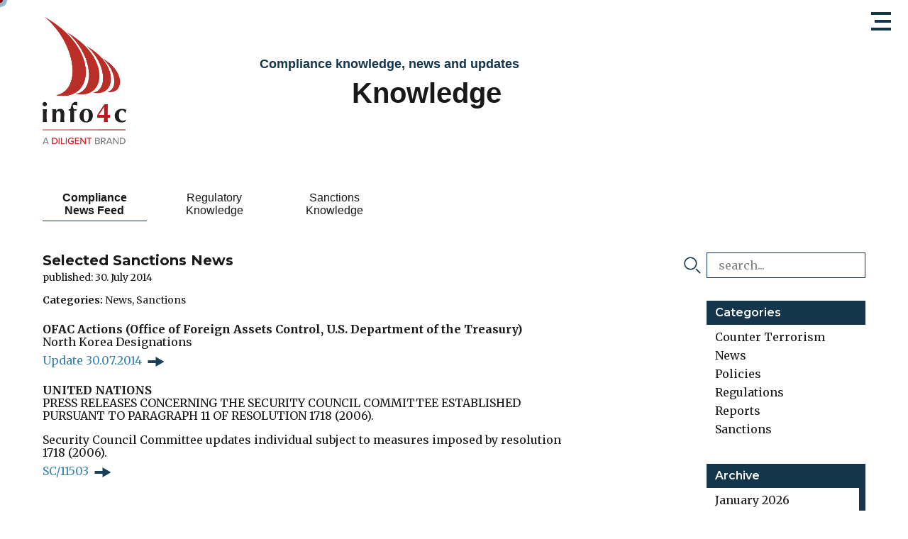

--- FILE ---
content_type: text/html; charset=UTF-8
request_url: https://www.info4c.net/knowledge/news/2014/07/30/selected-sanctions-news/
body_size: 57120
content:

<!doctype html>
<html lang="en">
<head>
    <meta charset="UTF-8">
    <meta http-equiv="x-ua-compatible" content="ie=edge">
    <meta name="viewport" content="width=device-width, initial-scale=1.0">

    <title>Selected Sanctions News | info4c</title>

    <link rel="apple-touch-icon" sizes="180x180"
          href="/assets/favicon/apple-touch-icon.png">
    <link rel="icon" type="image/png" sizes="32x32"
          href="/assets/favicon/favicon-32x32.png">
    <link rel="icon" type="image/png" sizes="16x16"
          href="/assets/favicon/favicon-16x16.png">
    <link rel="manifest" href="/assets/favicon/site.webmanifest">
    <link rel="mask-icon" href="/assets/favicon/safari-pinned-tab.svg"
          color="#5bbad5">
    <meta name="msapplication-TileColor" content="#da532c">
    <meta name="theme-color" content="#ffffff">

    <link href="https://fonts.googleapis.com/css?family=Lato:300|Merriweather:300,400,700|Montserrat:300,400,500,600,700"
          rel="stylesheet">

            <link rel="stylesheet" href="/dist/css/site.ed60ced4e3d2cbd1de7b.css">
        <title>info4c | Selected Sanctions News</title><meta name="keywords" content="info4c, PEP, Politically exposed persons, PEP Desk, Sanction Lists, Watchlists, Blacklists, Extensive Analysis Reports, Reports, Money laundering, Money laundering, terrorism financing, compliance, risk management, Public official, foreign public official, foreign political figure, Know Your Customer (KYC), Anti Money Laundering (AML), prevention of fraud, corruption, FCPA, Bribery Act, Sanctions, sanction list check">
<meta name="description" content="info4c the compliance specialized information provider for financial institutions worldwide.">
<meta name="referrer" content="no-referrer-when-downgrade">
<meta name="robots" content="all">
<meta content="en_EN" property="og:locale">
<meta content="info4c" property="og:site_name">
<meta content="website" property="og:type">
<meta content="https://www.info4c.net/knowledge/news/2014/07/30/selected-sanctions-news/" property="og:url">
<meta content="Selected Sanctions News" property="og:title">
<meta content="info4c the compliance specialized information provider for financial institutions worldwide." property="og:description">
<meta content="https://www.info4c.net/uploads/images/seo/_1200x630_crop_center-center_82_none/-.jpeg?mtime=1559933150" property="og:image">
<meta content="1200" property="og:image:width">
<meta content="630" property="og:image:height">
<meta content="navigate to safe compliance shores" property="og:image:alt">
<meta content="https://www.linkedin.com/company/info4c" property="og:see_also">
<link href="https://www.info4c.net/knowledge/news/2014/07/30/selected-sanctions-news/" rel="canonical">
<link href="https://www.info4c.net/" rel="home"></head>





<body class="flex flex-col desktop en">
    

<div
id="burger" class="mouse-hover"><div
id="dash-1"></div><div
id="dash-2"></div><div
id="dash-3"></div></div><nav
id="main-nav"><div
class="nav-overlay"></div><div
class="navigation flex flex-col pb-8"><div
class="link-container font-montserrat flex-1">
<a
href="https://www.info4c.net/"
class="main-nav-item">
Home<span><</span>
</a>
<a
href="https://www.info4c.net/solutions/pep-desk-database/"
class="main-nav-item">
Solutions<span><</span>
</a>
<a
href="https://www.info4c.net/kiosk/"
class="main-nav-item">
Kiosk<span><</span>
</a>
<a
href="https://www.info4c.net/knowledge/news"
class="main-nav-item active">
Knowledge<span><</span>
</a>
<a
href="https://www.info4c.net/about/info4c/"
class="main-nav-item">
About<span><</span>
</a></div><div
class="login">
<a
href="https://www.info4c-online.net/session/new" target="_blank">Login</a></div><div
class="social-links mt-8">
<a
href="https://www.linkedin.com/company/info4c"
target="_blank"
class="mr-3">
<svg
width="35" height="34" viewBox="0 0 35 34" xmlns="http://www.w3.org/2000/svg"><path
d="M28.59 26.841H24.42v-7.785c0-4.68-5.557-4.325-5.557 0v7.785h-4.168V11.56h4.168v2.452c1.94-3.593 9.725-3.857 9.725 3.44v9.39zM9.833 9.798a2.442 2.442 0 0 1-2.43-2.45 2.441 2.441 0 0 1 2.43-2.45 2.442 2.442 0 0 1 2.432 2.45 2.441 2.441 0 0 1-2.432 2.45zM7.75 26.841h4.168V11.56H7.75v15.282zM27.2.445H7.75A6.947 6.947 0 0 0 .805 7.392v19.45a6.946 6.946 0 0 0 6.945 6.944H27.2a6.946 6.946 0 0 0 6.946-6.945V7.392A6.947 6.947 0 0 0 27.2.445z" fill-rule="evenodd"/></svg></a>
<a
href="#">
<svg
width="35" height="34" viewBox="0 0 35 34" xmlns="http://www.w3.org/2000/svg"><path
d="M19.97 19.277l4.882 8.953h-4.519l-4.93-8.953 7.473-13.274h4.57L19.97 19.277zM7.758 21.284l3.813-6.703-2.565-4.393h4.573l2.542 4.379-3.81 6.717H7.757zM27.325.446H7.876A6.946 6.946 0 0 0 .93 7.392V26.84a6.947 6.947 0 0 0 6.946 6.946h19.45a6.947 6.947 0 0 0 6.946-6.946V7.39A6.946 6.946 0 0 0 27.325.447z" fill-rule="evenodd"/></svg></a></div></div><div
class="backdrop"><div
class="segment-1"></div><div
class="segment-2"></div><div
class="segment-3"></div><div
class="segment-4"></div><div
class="segment-5"></div></div></nav><header
class="py-6"><div
class="container mx-auto flex items-center">
<a
href="https://www.info4c.net/" class="logo">
<svg
id="Layer_2" data-name="Layer 2" xmlns="http://www.w3.org/2000/svg" xmlns:xlink="http://www.w3.org/1999/xlink" width="118.95" height="180.13" viewBox="0 0 118.95 180.13">
<defs><style>.cls-1{isolation:isolate}</style></defs>
<image
class="cls-1" width="902" height="1366" transform="scale(0.13)" xlink:href="[data-uri]"/>
</svg></a><div
class="section-title text-montserrat flex-1"><div
class="lead text-lg font-semibold text-primary">
Compliance knowledge, news and updates</div><div
class="title font-bold mt-2">
Knowledge</div></div></div><div
class="container mx-auto mt-12"><div
id="header-sub-nav"
class="sub-navigation glide"><div
class="glide__track" data-glide-el="track"><ul
class="glide__slides"><li
class="glide__slide my-3 active">
<a
href="https://www.info4c.net/knowledge/news/"
class="sub-nav-item text-center">
Compliance<br>
News Feed
</a></li><li
class="glide__slide my-3">
<a
href="https://www.info4c.net/knowledge/regulatory/"
class="sub-nav-item text-center">
Regulatory<br>
Knowledge
</a></li><li
class="glide__slide my-3">
<a
href="https://www.info4c.net/knowledge/sanctions/"
class="sub-nav-item text-center">
Sanctions<br>
Knowledge
</a></li></ul></div><div
class="flex justify-center" data-glide-el="controls">
<button
class="mr-3" data-glide-dir="<"><</button><div
class="glide__bullets" data-glide-el="controls[nav]">
<button
class="glide__bullet active-link"
data-glide-dir="=0"></button>
<button
class="glide__bullet"
data-glide-dir="=1"></button>
<button
class="glide__bullet"
data-glide-dir="=2"></button></div>
<button
class="ml-3" data-glide-dir=">">></button></div></div></div></header><main
class="flex-1 knowledge"><div
class="two-col container mx-auto mt-2 pb-32"><div
class=" flex flex-wrap -mx-4"><div
class="news-content w-full lg:w-2/3 px-4"><h1 class="font-montserrat">Selected Sanctions News</h1><p
class="font-merriweather text-sm mt-1">
published: 30. July 2014</p><div
class="categories font-merriweather text-sm mt-4"><p>
<strong>Categories:</strong>                                                     <a
href="https://www.info4c.net/knowledge/news/category/news/">News</a>, <a
href="https://www.info4c.net/knowledge/news/category/sanctions/">Sanctions</a></p></div><div
class="rte-import font-merriweather mt-6"><p><strong><strong>OFAC Actions (Office of Foreign Assets Control, U.S. Department of the</strong></strong> <strong>Treasury)</strong><br>
North Korea Designations<br><a
href="http://www.treasury.gov/resource-center/sanctions/OFAC-Enforcement/Pages/20140730.aspx" target="_blank" class="my-2">Update 30.07.2014</a></p><p><strong>UNITED NATIONS<br></strong>PRESS RELEASES CONCERNING THE SECURITY COUNCIL COMMITTEE ESTABLISHED PURSUANT TO PARAGRAPH 11 OF RESOLUTION 1718 (2006).</p><p>Security Council Committee updates individual subject to measures imposed by resolution 1718 (2006).<br><a
href="http://www.un.org/News/Press/docs//2014/sc11503.doc.htm" target="_blank" class="my-2">SC/11503</a></p></div><div
class="news-pagination mt-12 flex"><div
class="prev mr-4">
<a
href="https://www.info4c.net/knowledge/news/2014/07/29/ofac-sanctions-news/">
<svg
xmlns="http://www.w3.org/2000/svg" width="23" height="14" viewBox="0 0 22.95 13.96"><g
style="fill: #173f57"><path
d="M0 4.98h12.9v4H0z"/><path
d="M10.86 13.96l12.09-6.98L10.86 0v13.96z"/></g></svg><span
class="inline-block ml-2">previous post</span>
</a></div><div
class="next">
<a
href="https://www.info4c.net/knowledge/news/2014/07/31/selected-sanctions-news/">
<span
class="inline-block mr-2">next post</span>
<svg
xmlns="http://www.w3.org/2000/svg" width="23" height="14" viewBox="0 0 22.95 13.96"><g
style="fill: #173f57"><path
d="M0 4.98h12.9v4H0z"/><path
d="M10.86 13.96l12.09-6.98L10.86 0v13.96z"/></g></svg></a></div></div></div><div
class="news side-bar"><div
class="search-form w-56 font-merriweather mt-8 lg:mt-0"><form
action="https://www.info4c.net/knowledge/news/"><div
class="inline-flex -ml-8">
<i
class="w-6 flex items-center"><svg
width="32" height="32" viewBox="0 0 33 32" xmlns="http://www.w3.org/2000/svg"><g
fill="#14364C" fill-rule="evenodd"><path
d="M23.087 12.541c.014-5.589-4.576-10.188-10.173-10.193C7.334 2.343 2.76 6.901 2.731 12.494c-.029 5.585 4.55 10.188 10.154 10.211 5.585.022 10.188-4.565 10.202-10.164m2.26-.014c0 6.867-5.573 12.438-12.44 12.437-6.869 0-12.437-5.57-12.436-12.44C.472 5.64 6.051.08 12.945.088c6.844.01 12.402 5.585 12.402 12.44M32.134 30.638c-.016.465-.238.81-.652 1.007-.403.192-.8.144-1.164-.122-.066-.049-.124-.109-.182-.167-2.223-2.22-4.446-4.44-6.665-6.665-.634-.636-.466-1.605.33-1.909.49-.188.914-.057 1.283.314 1.053 1.061 2.113 2.115 3.17 3.172 1.155 1.156 2.311 2.314 3.47 3.468.253.252.424.531.41.902"/></g></svg>
</i>
<input
class="w-56 border border-primary px-4 py-2 ml-2"
type="search"
name="q"
placeholder="search..."></div></form></div><div
class="news-categories w-56 mt-8"><div
class="font-semibold font-montserrat text-white bg-primary py-2 px-3">
Categories</div><ul
class="px-3 font-merriweather"><li
class="my-2">
<a
href="https://www.info4c.net/knowledge/news/category/counter-terrorism/">Counter Terrorism</a></li><li
class="my-2">
<a
href="https://www.info4c.net/knowledge/news/category/news/">News</a></li><li
class="my-2">
<a
href="https://www.info4c.net/knowledge/news/category/policies/">Policies</a></li><li
class="my-2">
<a
href="https://www.info4c.net/knowledge/news/category/regulations/">Regulations</a></li><li
class="my-2">
<a
href="https://www.info4c.net/knowledge/news/category/reports/">Reports</a></li><li
class="my-2">
<a
href="https://www.info4c.net/knowledge/news/category/sanctions/">Sanctions</a></li></ul></div><div
class="news-archive w-56 mt-8"><div
class="font-semibold font-montserrat text-white bg-primary py-2 px-3">
Archive</div><div
class="months font-merriweather" ss-container><ul
class="mx-3"><li
class="my-2">
<a
href="https://www.info4c.net/knowledge/news/2026/01/">January 2026</a></li><li
class="my-2">
<a
href="https://www.info4c.net/knowledge/news/2025/12/">December 2025</a></li><li
class="my-2">
<a
href="https://www.info4c.net/knowledge/news/2025/11/">November 2025</a></li><li
class="my-2">
<a
href="https://www.info4c.net/knowledge/news/2025/10/">October 2025</a></li><li
class="my-2">
<a
href="https://www.info4c.net/knowledge/news/2025/09/">September 2025</a></li><li
class="my-2">
<a
href="https://www.info4c.net/knowledge/news/2025/08/">August 2025</a></li><li
class="my-2">
<a
href="https://www.info4c.net/knowledge/news/2025/07/">July 2025</a></li><li
class="my-2">
<a
href="https://www.info4c.net/knowledge/news/2025/06/">June 2025</a></li><li
class="my-2">
<a
href="https://www.info4c.net/knowledge/news/2025/05/">May 2025</a></li><li
class="my-2">
<a
href="https://www.info4c.net/knowledge/news/2025/04/">April 2025</a></li><li
class="my-2">
<a
href="https://www.info4c.net/knowledge/news/2025/03/">March 2025</a></li><li
class="my-2">
<a
href="https://www.info4c.net/knowledge/news/2025/02/">February 2025</a></li><li
class="my-2">
<a
href="https://www.info4c.net/knowledge/news/2025/01/">January 2025</a></li><li
class="my-2">
<a
href="https://www.info4c.net/knowledge/news/2024/12/">December 2024</a></li><li
class="my-2">
<a
href="https://www.info4c.net/knowledge/news/2024/11/">November 2024</a></li><li
class="my-2">
<a
href="https://www.info4c.net/knowledge/news/2024/10/">October 2024</a></li><li
class="my-2">
<a
href="https://www.info4c.net/knowledge/news/2024/09/">September 2024</a></li><li
class="my-2">
<a
href="https://www.info4c.net/knowledge/news/2024/08/">August 2024</a></li><li
class="my-2">
<a
href="https://www.info4c.net/knowledge/news/2024/07/">July 2024</a></li><li
class="my-2">
<a
href="https://www.info4c.net/knowledge/news/2024/06/">June 2024</a></li><li
class="my-2">
<a
href="https://www.info4c.net/knowledge/news/2024/05/">May 2024</a></li><li
class="my-2">
<a
href="https://www.info4c.net/knowledge/news/2024/04/">April 2024</a></li><li
class="my-2">
<a
href="https://www.info4c.net/knowledge/news/2024/03/">March 2024</a></li><li
class="my-2">
<a
href="https://www.info4c.net/knowledge/news/2024/02/">February 2024</a></li><li
class="my-2">
<a
href="https://www.info4c.net/knowledge/news/2024/01/">January 2024</a></li><li
class="my-2">
<a
href="https://www.info4c.net/knowledge/news/2023/12/">December 2023</a></li><li
class="my-2">
<a
href="https://www.info4c.net/knowledge/news/2023/11/">November 2023</a></li><li
class="my-2">
<a
href="https://www.info4c.net/knowledge/news/2023/10/">October 2023</a></li><li
class="my-2">
<a
href="https://www.info4c.net/knowledge/news/2023/09/">September 2023</a></li><li
class="my-2">
<a
href="https://www.info4c.net/knowledge/news/2023/08/">August 2023</a></li><li
class="my-2">
<a
href="https://www.info4c.net/knowledge/news/2023/07/">July 2023</a></li><li
class="my-2">
<a
href="https://www.info4c.net/knowledge/news/2023/06/">June 2023</a></li><li
class="my-2">
<a
href="https://www.info4c.net/knowledge/news/2023/05/">May 2023</a></li><li
class="my-2">
<a
href="https://www.info4c.net/knowledge/news/2023/04/">April 2023</a></li><li
class="my-2">
<a
href="https://www.info4c.net/knowledge/news/2023/03/">March 2023</a></li><li
class="my-2">
<a
href="https://www.info4c.net/knowledge/news/2023/02/">February 2023</a></li><li
class="my-2">
<a
href="https://www.info4c.net/knowledge/news/2023/01/">January 2023</a></li><li
class="my-2">
<a
href="https://www.info4c.net/knowledge/news/2022/12/">December 2022</a></li><li
class="my-2">
<a
href="https://www.info4c.net/knowledge/news/2022/11/">November 2022</a></li><li
class="my-2">
<a
href="https://www.info4c.net/knowledge/news/2022/10/">October 2022</a></li><li
class="my-2">
<a
href="https://www.info4c.net/knowledge/news/2022/09/">September 2022</a></li><li
class="my-2">
<a
href="https://www.info4c.net/knowledge/news/2022/08/">August 2022</a></li><li
class="my-2">
<a
href="https://www.info4c.net/knowledge/news/2022/07/">July 2022</a></li><li
class="my-2">
<a
href="https://www.info4c.net/knowledge/news/2022/06/">June 2022</a></li><li
class="my-2">
<a
href="https://www.info4c.net/knowledge/news/2022/05/">May 2022</a></li><li
class="my-2">
<a
href="https://www.info4c.net/knowledge/news/2022/04/">April 2022</a></li><li
class="my-2">
<a
href="https://www.info4c.net/knowledge/news/2022/03/">March 2022</a></li><li
class="my-2">
<a
href="https://www.info4c.net/knowledge/news/2022/02/">February 2022</a></li><li
class="my-2">
<a
href="https://www.info4c.net/knowledge/news/2022/01/">January 2022</a></li><li
class="my-2">
<a
href="https://www.info4c.net/knowledge/news/2021/12/">December 2021</a></li><li
class="my-2">
<a
href="https://www.info4c.net/knowledge/news/2021/11/">November 2021</a></li><li
class="my-2">
<a
href="https://www.info4c.net/knowledge/news/2021/10/">October 2021</a></li><li
class="my-2">
<a
href="https://www.info4c.net/knowledge/news/2021/09/">September 2021</a></li><li
class="my-2">
<a
href="https://www.info4c.net/knowledge/news/2021/08/">August 2021</a></li><li
class="my-2">
<a
href="https://www.info4c.net/knowledge/news/2021/07/">July 2021</a></li><li
class="my-2">
<a
href="https://www.info4c.net/knowledge/news/2021/06/">June 2021</a></li><li
class="my-2">
<a
href="https://www.info4c.net/knowledge/news/2021/05/">May 2021</a></li><li
class="my-2">
<a
href="https://www.info4c.net/knowledge/news/2021/04/">April 2021</a></li><li
class="my-2">
<a
href="https://www.info4c.net/knowledge/news/2021/03/">March 2021</a></li><li
class="my-2">
<a
href="https://www.info4c.net/knowledge/news/2021/02/">February 2021</a></li><li
class="my-2">
<a
href="https://www.info4c.net/knowledge/news/2021/01/">January 2021</a></li><li
class="my-2">
<a
href="https://www.info4c.net/knowledge/news/2020/12/">December 2020</a></li><li
class="my-2">
<a
href="https://www.info4c.net/knowledge/news/2020/11/">November 2020</a></li><li
class="my-2">
<a
href="https://www.info4c.net/knowledge/news/2020/10/">October 2020</a></li><li
class="my-2">
<a
href="https://www.info4c.net/knowledge/news/2020/09/">September 2020</a></li><li
class="my-2">
<a
href="https://www.info4c.net/knowledge/news/2020/08/">August 2020</a></li><li
class="my-2">
<a
href="https://www.info4c.net/knowledge/news/2020/07/">July 2020</a></li><li
class="my-2">
<a
href="https://www.info4c.net/knowledge/news/2020/06/">June 2020</a></li><li
class="my-2">
<a
href="https://www.info4c.net/knowledge/news/2020/05/">May 2020</a></li><li
class="my-2">
<a
href="https://www.info4c.net/knowledge/news/2020/04/">April 2020</a></li><li
class="my-2">
<a
href="https://www.info4c.net/knowledge/news/2020/03/">March 2020</a></li><li
class="my-2">
<a
href="https://www.info4c.net/knowledge/news/2020/02/">February 2020</a></li><li
class="my-2">
<a
href="https://www.info4c.net/knowledge/news/2020/01/">January 2020</a></li><li
class="my-2">
<a
href="https://www.info4c.net/knowledge/news/2019/12/">December 2019</a></li><li
class="my-2">
<a
href="https://www.info4c.net/knowledge/news/2019/11/">November 2019</a></li><li
class="my-2">
<a
href="https://www.info4c.net/knowledge/news/2019/10/">October 2019</a></li><li
class="my-2">
<a
href="https://www.info4c.net/knowledge/news/2019/09/">September 2019</a></li><li
class="my-2">
<a
href="https://www.info4c.net/knowledge/news/2019/08/">August 2019</a></li><li
class="my-2">
<a
href="https://www.info4c.net/knowledge/news/2019/07/">July 2019</a></li><li
class="my-2">
<a
href="https://www.info4c.net/knowledge/news/2019/06/">June 2019</a></li><li
class="my-2">
<a
href="https://www.info4c.net/knowledge/news/2019/05/">May 2019</a></li><li
class="my-2">
<a
href="https://www.info4c.net/knowledge/news/2019/04/">April 2019</a></li><li
class="my-2">
<a
href="https://www.info4c.net/knowledge/news/2019/03/">March 2019</a></li><li
class="my-2">
<a
href="https://www.info4c.net/knowledge/news/2019/02/">February 2019</a></li><li
class="my-2">
<a
href="https://www.info4c.net/knowledge/news/2019/01/">January 2019</a></li><li
class="my-2">
<a
href="https://www.info4c.net/knowledge/news/2018/12/">December 2018</a></li><li
class="my-2">
<a
href="https://www.info4c.net/knowledge/news/2018/11/">November 2018</a></li><li
class="my-2">
<a
href="https://www.info4c.net/knowledge/news/2018/10/">October 2018</a></li><li
class="my-2">
<a
href="https://www.info4c.net/knowledge/news/2018/09/">September 2018</a></li><li
class="my-2">
<a
href="https://www.info4c.net/knowledge/news/2018/08/">August 2018</a></li><li
class="my-2">
<a
href="https://www.info4c.net/knowledge/news/2018/07/">July 2018</a></li><li
class="my-2">
<a
href="https://www.info4c.net/knowledge/news/2018/06/">June 2018</a></li><li
class="my-2">
<a
href="https://www.info4c.net/knowledge/news/2018/05/">May 2018</a></li><li
class="my-2">
<a
href="https://www.info4c.net/knowledge/news/2018/04/">April 2018</a></li><li
class="my-2">
<a
href="https://www.info4c.net/knowledge/news/2018/03/">March 2018</a></li><li
class="my-2">
<a
href="https://www.info4c.net/knowledge/news/2018/02/">February 2018</a></li><li
class="my-2">
<a
href="https://www.info4c.net/knowledge/news/2018/01/">January 2018</a></li><li
class="my-2">
<a
href="https://www.info4c.net/knowledge/news/2017/12/">December 2017</a></li><li
class="my-2">
<a
href="https://www.info4c.net/knowledge/news/2017/11/">November 2017</a></li><li
class="my-2">
<a
href="https://www.info4c.net/knowledge/news/2017/10/">October 2017</a></li><li
class="my-2">
<a
href="https://www.info4c.net/knowledge/news/2017/09/">September 2017</a></li><li
class="my-2">
<a
href="https://www.info4c.net/knowledge/news/2017/08/">August 2017</a></li><li
class="my-2">
<a
href="https://www.info4c.net/knowledge/news/2017/07/">July 2017</a></li><li
class="my-2">
<a
href="https://www.info4c.net/knowledge/news/2017/06/">June 2017</a></li><li
class="my-2">
<a
href="https://www.info4c.net/knowledge/news/2017/05/">May 2017</a></li><li
class="my-2">
<a
href="https://www.info4c.net/knowledge/news/2017/04/">April 2017</a></li><li
class="my-2">
<a
href="https://www.info4c.net/knowledge/news/2017/03/">March 2017</a></li><li
class="my-2">
<a
href="https://www.info4c.net/knowledge/news/2017/02/">February 2017</a></li><li
class="my-2">
<a
href="https://www.info4c.net/knowledge/news/2017/01/">January 2017</a></li><li
class="my-2">
<a
href="https://www.info4c.net/knowledge/news/2016/12/">December 2016</a></li><li
class="my-2">
<a
href="https://www.info4c.net/knowledge/news/2016/11/">November 2016</a></li><li
class="my-2">
<a
href="https://www.info4c.net/knowledge/news/2016/10/">October 2016</a></li><li
class="my-2">
<a
href="https://www.info4c.net/knowledge/news/2016/09/">September 2016</a></li><li
class="my-2">
<a
href="https://www.info4c.net/knowledge/news/2016/08/">August 2016</a></li><li
class="my-2">
<a
href="https://www.info4c.net/knowledge/news/2016/07/">July 2016</a></li><li
class="my-2">
<a
href="https://www.info4c.net/knowledge/news/2016/06/">June 2016</a></li><li
class="my-2">
<a
href="https://www.info4c.net/knowledge/news/2016/05/">May 2016</a></li><li
class="my-2">
<a
href="https://www.info4c.net/knowledge/news/2016/04/">April 2016</a></li><li
class="my-2">
<a
href="https://www.info4c.net/knowledge/news/2016/03/">March 2016</a></li><li
class="my-2">
<a
href="https://www.info4c.net/knowledge/news/2016/02/">February 2016</a></li><li
class="my-2">
<a
href="https://www.info4c.net/knowledge/news/2016/01/">January 2016</a></li><li
class="my-2">
<a
href="https://www.info4c.net/knowledge/news/2015/12/">December 2015</a></li><li
class="my-2">
<a
href="https://www.info4c.net/knowledge/news/2015/11/">November 2015</a></li><li
class="my-2">
<a
href="https://www.info4c.net/knowledge/news/2015/10/">October 2015</a></li><li
class="my-2">
<a
href="https://www.info4c.net/knowledge/news/2015/09/">September 2015</a></li><li
class="my-2">
<a
href="https://www.info4c.net/knowledge/news/2015/08/">August 2015</a></li><li
class="my-2">
<a
href="https://www.info4c.net/knowledge/news/2015/07/">July 2015</a></li><li
class="my-2">
<a
href="https://www.info4c.net/knowledge/news/2015/06/">June 2015</a></li><li
class="my-2">
<a
href="https://www.info4c.net/knowledge/news/2015/05/">May 2015</a></li><li
class="my-2">
<a
href="https://www.info4c.net/knowledge/news/2015/04/">April 2015</a></li><li
class="my-2">
<a
href="https://www.info4c.net/knowledge/news/2015/03/">March 2015</a></li><li
class="my-2">
<a
href="https://www.info4c.net/knowledge/news/2015/02/">February 2015</a></li><li
class="my-2">
<a
href="https://www.info4c.net/knowledge/news/2015/01/">January 2015</a></li><li
class="my-2">
<a
href="https://www.info4c.net/knowledge/news/2014/12/">December 2014</a></li><li
class="my-2">
<a
href="https://www.info4c.net/knowledge/news/2014/11/">November 2014</a></li><li
class="my-2">
<a
href="https://www.info4c.net/knowledge/news/2014/10/">October 2014</a></li><li
class="my-2">
<a
href="https://www.info4c.net/knowledge/news/2014/09/">September 2014</a></li><li
class="my-2">
<a
href="https://www.info4c.net/knowledge/news/2014/08/">August 2014</a></li><li
class="my-2">
<a
href="https://www.info4c.net/knowledge/news/2014/07/">July 2014</a></li><li
class="my-2">
<a
href="https://www.info4c.net/knowledge/news/2014/06/">June 2014</a></li><li
class="my-2">
<a
href="https://www.info4c.net/knowledge/news/2014/05/">May 2014</a></li></ul></div></div></div></div></div></main><footer
class="bg-primary font-lato font-light text-white"><div
class="container mx-auto"><div
class="inner pb-6"><div
class="logo">
<img
src="https://www.info4c.net/assets/images/logo-white.svg"
alt="info4c logo"/><p
class="mt-1">
<small>
VAT Nr. CHE-109.843.324
</small></p></div><div
class="footer-nav"><div
class="mr-7">
Main Pages<div
class="rte-footer mt-3"><ul><li><a
href="https://www.info4c.net/">Home</a></li><li><a
href="https://www.info4c.net/solutions/pep-desk-database/">Solutions</a></li><li><a
href="https://www.info4c.net/kiosk/">Kiosk</a></li><li><a
href="https://www.info4c.net/knowledge/news/">Knowledge</a></li><li><a
href="https://www.info4c.net/about/info4c/">About</a></li></ul></div></div><div
class="mr-7">
Legal Information<div
class="rte-footer mt-3"><ul><li><a
href="https://www.info4c.net/legal-information/terms-of-service/">Terms of Service</a></li><li><a
href="https://www.info4c.net/legal-information/data-privacy-policy/">Data Privacy Policy</a></li><li><a
href="https://www.info4c.net/legal-information/copyright-policy/">Copyright Policy</a></li><li><a
href="https://www.info4c.net/legal-information/cookie-policy/">Cookie Policy</a></li></ul></div></div><div
class="mr-7">
Contact<div
class="rte-footer mt-3"><p>+41 43 343 92 55<br
/><a
href="mailto:info4cinfo@diligent.com">info4cinfo@diligent.com</a><br
/><a
href="mailto:privacy@diligent.com">privacy@diligent.com</a></p></div></div><div
class="mr-7">
Registered Address<div
class="rte-footer mt-3"><p>info4c AG<br
/>Bahnhofplatz 1<br
/>8001 Zürich<br
/>Switzerland</p></div></div></div><div
class="social-links self-end"><div
class="social-links">
<a
href="https://www.linkedin.com/company/info4c"
target="_blank"
class="mr-3">
<svg
width="35" height="34" viewBox="0 0 35 34" xmlns="http://www.w3.org/2000/svg"><path
d="M28.59 26.841H24.42v-7.785c0-4.68-5.557-4.325-5.557 0v7.785h-4.168V11.56h4.168v2.452c1.94-3.593 9.725-3.857 9.725 3.44v9.39zM9.833 9.798a2.442 2.442 0 0 1-2.43-2.45 2.441 2.441 0 0 1 2.43-2.45 2.442 2.442 0 0 1 2.432 2.45 2.441 2.441 0 0 1-2.432 2.45zM7.75 26.841h4.168V11.56H7.75v15.282zM27.2.445H7.75A6.947 6.947 0 0 0 .805 7.392v19.45a6.946 6.946 0 0 0 6.945 6.944H27.2a6.946 6.946 0 0 0 6.946-6.945V7.392A6.947 6.947 0 0 0 27.2.445z" fill-rule="evenodd"/></svg></a>
<a
href="#">
<svg
width="35" height="34" viewBox="0 0 35 34" xmlns="http://www.w3.org/2000/svg"><path
d="M19.97 19.277l4.882 8.953h-4.519l-4.93-8.953 7.473-13.274h4.57L19.97 19.277zM7.758 21.284l3.813-6.703-2.565-4.393h4.573l2.542 4.379-3.81 6.717H7.757zM27.325.446H7.876A6.946 6.946 0 0 0 .93 7.392V26.84a6.947 6.947 0 0 0 6.946 6.946h19.45a6.947 6.947 0 0 0 6.946-6.946V7.39A6.946 6.946 0 0 0 27.325.447z" fill-rule="evenodd"/></svg></a></div><p
class="mt-5">
<small>
© 2002-2026 info4c AG.<br>
All rights reserved.
</small></p></div></div></div></footer><div
id="mouse-cursor" class="the-cursor"><div
class="dot"></div></div> <script src="/dist/js/chunk-vendors.82225037.js"></script> <script src="/dist/js/site.bb57f04f.js"></script>
<script type="application/ld+json">{"@context":"http://schema.org","@graph":[{"@type":"WebPage","author":{"@id":"info4c.net#identity"},"copyrightHolder":{"@id":"info4c.net#identity"},"copyrightYear":"2014","creator":{"@id":"info4c.net#creator"},"dateModified":"2019-05-13T20:56:30+02:00","datePublished":"2014-07-30T14:52:20+02:00","description":"info4c the compliance specialized information provider for financial institutions worldwide.","headline":"Selected Sanctions News","image":{"@type":"ImageObject","url":"https://www.info4c.net/uploads/images/seo/_1200x630_crop_center-center_82_none/-.jpeg?mtime=1559933150"},"inLanguage":"en","mainEntityOfPage":"https://www.info4c.net/knowledge/news/2014/07/30/selected-sanctions-news/","name":"Selected Sanctions News","publisher":{"@id":"info4c.net#creator"},"url":"https://www.info4c.net/knowledge/news/2014/07/30/selected-sanctions-news/"},{"@id":"info4c.net#identity","@type":"Organization","address":{"@type":"PostalAddress","addressCountry":"CH","addressLocality":"Dübendorf","addressRegion":"Zurich","postalCode":"8600","streetAddress":"Neugutstrasse 54"},"description":"info4c the compliance specialized information provider for financial institutions worldwide.","email":"info@info4c.net","foundingDate":"2002-10-24","foundingLocation":"Zurich","image":{"@type":"ImageObject","height":"972","url":"https://www.info4c.net/uploads/images/seo/logo.png","width":"716"},"logo":{"@type":"ImageObject","height":"60","url":"https://www.info4c.net/uploads/images/seo/_600x60_fit_center-center_82_none/logo.png?mtime=1559973553","width":"44"},"name":"Info4c AG","sameAs":["https://www.linkedin.com/company/info4c"],"telephone":"+41 43 343 92 55","url":"https://www.info4c.net/info4c.net"},{"@id":"#creator","@type":"Organization"},{"@type":"BreadcrumbList","description":"Breadcrumbs list","itemListElement":[{"@type":"ListItem","item":"https://www.info4c.net/","name":"Home","position":1},{"@type":"ListItem","item":"https://www.info4c.net/knowledge/news/","name":"Knowledge (News)","position":2},{"@type":"ListItem","item":"https://www.info4c.net/knowledge/news/2014/07/30/selected-sanctions-news/","name":"Selected Sanctions News","position":3}],"name":"Breadcrumbs"}]}</script></body>
</html>


--- FILE ---
content_type: image/svg+xml
request_url: https://www.info4c.net/assets/images/logo-white.svg
body_size: 2108
content:
<svg id="Layer_2" data-name="Layer 2" xmlns="http://www.w3.org/2000/svg" xmlns:xlink="http://www.w3.org/1999/xlink" width="52.78" height="79.96" viewBox="0 0 52.78 79.96">
  <defs>
    <style>
      .cls-1 {
        fill: #fff;
      }

      .cls-2 {
        clip-path: url(#clip-path);
      }

      .cls-3 {
        clip-path: url(#clip-path-2);
      }

      .cls-4 {
        clip-path: url(#clip-path-3);
      }

      .cls-5 {
        clip-path: url(#clip-path-4);
      }
    </style>
    <clipPath id="clip-path" transform="translate(-3.62 -1.06)">
      <path id="SVGID" class="cls-1" d="M44.26,48c10.4,2,12.15-12.55-3-21,8.34,7.12,10.19,19.63,3,21"/>
    </clipPath>
    <clipPath id="clip-path-2" transform="translate(-3.62 -1.06)">
      <path id="SVGID-2" data-name="SVGID" class="cls-1" d="M35.43,48.6c14.48,2.86,16.86-17.47-4.2-29.32,11.61,9.88,14.18,27.34,4.2,29.32"/>
    </clipPath>
    <clipPath id="clip-path-3" transform="translate(-3.62 -1.06)">
      <path id="SVGID-3" data-name="SVGID" class="cls-1" d="M24.6,49.36c19,3.74,22.19-23-5.52-38.55,15.29,13,18.65,35.94,5.52,38.55"/>
    </clipPath>
    <clipPath id="clip-path-4" transform="translate(-3.62 -1.06)">
      <path id="SVGID-4" data-name="SVGID" class="cls-1" d="M12,50.2C36.28,55,40.3,20.88,5,1.06,24.47,17.58,28.76,46.87,12,50.2"/>
    </clipPath>
  </defs>
  <g>
    <g>
      <path id="SVGID-5" data-name="SVGID" class="cls-1" d="M44.26,48c10.4,2,12.15-12.55-3-21,8.34,7.12,10.19,19.63,3,21" transform="translate(-3.62 -1.06)"/>
      <g class="cls-2">
        <rect class="cls-1" x="37.61" y="25.94" width="15.17" height="23.07"/>
      </g>
    </g>
    <g>
      <path id="SVGID-6" data-name="SVGID" class="cls-1" d="M35.43,48.6c14.48,2.86,16.86-17.47-4.2-29.32,11.61,9.88,14.18,27.34,4.2,29.32" transform="translate(-3.62 -1.06)"/>
      <g class="cls-3">
        <rect class="cls-1" x="27.61" y="18.21" width="21.06" height="32.18"/>
      </g>
    </g>
    <g>
      <path id="SVGID-7" data-name="SVGID" class="cls-1" d="M24.6,49.36c19,3.74,22.19-23-5.52-38.55,15.29,13,18.65,35.94,5.52,38.55" transform="translate(-3.62 -1.06)"/>
      <g class="cls-4">
        <rect class="cls-1" x="15.46" y="9.74" width="27.71" height="42.29"/>
      </g>
    </g>
    <g>
      <path id="SVGID-8" data-name="SVGID" class="cls-1" d="M12,50.2C36.28,55,40.3,20.88,5,1.06,24.47,17.58,28.76,46.87,12,50.2" transform="translate(-3.62 -1.06)"/>
      <g class="cls-5">
        <rect class="cls-1" x="1.36" width="35.32" height="53.91"/>
      </g>
    </g>
    <path class="cls-1" d="M3.8,60.8c0-.6,0-1.21-.11-1.81l.56.06.7,0A8.44,8.44,0,0,0,6.22,59c-.06.6-.1,1.21-.11,1.81s0,1.24,0,1.93v.67c0,.68,0,1.33,0,1.94s0,1.18.11,1.75a2.88,2.88,0,0,0-.55,0H4.25a3.06,3.06,0,0,0-.56,0c.06-.57.09-1.15.11-1.75s0-1.26,0-1.94v-.67c0-.69,0-1.33,0-1.93M4,54.86A1.31,1.31,0,0,1,5,54.48a1.3,1.3,0,0,1,1.33,1.33A1.31,1.31,0,0,1,5,57.14a1.33,1.33,0,0,1-1.33-1.33,1.3,1.3,0,0,1,.39-1" transform="translate(-3.62 -1.06)"/>
    <path class="cls-1" d="M12.1,60.25a3.59,3.59,0,0,1,1.11-1.09,2.64,2.64,0,0,1,1.43-.39,2.53,2.53,0,0,1,1.95.73,3.44,3.44,0,0,1,.68,2.37c0,.57,0,1.07,0,1.51s0,.88,0,1.32,0,.74,0,1.17,0,.82.06,1.22a2.92,2.92,0,0,0-.56,0H15.32a2.92,2.92,0,0,0-.56,0A19.24,19.24,0,0,0,14.91,65c0-.79,0-1.69,0-2.72a2.67,2.67,0,0,0-.36-1.55,1.22,1.22,0,0,0-1-.5,1.16,1.16,0,0,0-1.11.66,3.81,3.81,0,0,0-.36,1.82v.67c0,.68,0,1.33,0,1.94s0,1.18.11,1.75a2.88,2.88,0,0,0-.55,0H10.27a3.06,3.06,0,0,0-.56,0c.06-.57.09-1.15.11-1.75s0-1.26,0-1.94v-.67c0-.69,0-1.33,0-1.93S9.77,59.59,9.71,59l.6.06.6,0,.59,0,.64-.06-.07,1.26Z" transform="translate(-3.62 -1.06)"/>
    <path class="cls-1" d="M24.94,59.31a1.5,1.5,0,0,0,0,.22,1.83,1.83,0,0,0,0,.21L25,60l-1.58,0v1.4c0,1.1,0,2.11,0,3s.05,1.84.1,2.75a2.92,2.92,0,0,0-.56,0H21.56a2.92,2.92,0,0,0-.56,0c.05-.91.08-1.83.1-2.75s0-1.93,0-3V59.93L20,60a2,2,0,0,0,.05-.42,2.68,2.68,0,0,0-.05-.46l1.17,0a17.85,17.85,0,0,1,.43-1.9,5.51,5.51,0,0,1,.66-1.51,3,3,0,0,1,1-1,3,3,0,0,1,1.53-.36,3.6,3.6,0,0,1,.71.09,3.43,3.43,0,0,0-.06.73c0,.31,0,.61,0,.9v.55l-.2.07a7.27,7.27,0,0,0-.78-.34,2.57,2.57,0,0,0-.84-.15,1.49,1.49,0,0,0-.75.16.63.63,0,0,0-.26.57,3,3,0,0,0,.23,1,9.22,9.22,0,0,0,.56,1.2l1.58,0q0,.13,0,.24" transform="translate(-3.62 -1.06)"/>
    <path class="cls-1" d="M32.34,60.34a1.25,1.25,0,0,0-1.23-.81,1.36,1.36,0,0,0-1.22.91,6.9,6.9,0,0,0-.44,2.84,9,9,0,0,0,.08,1.31,4.19,4.19,0,0,0,.28,1.06,1.84,1.84,0,0,0,.5.69,1.21,1.21,0,0,0,.79.26c1.07,0,1.61-1.32,1.61-4a5.68,5.68,0,0,0-.37-2.3m-5,.95a4.21,4.21,0,0,1,.92-1.4,3.54,3.54,0,0,1,1.32-.84,4.28,4.28,0,0,1,1.54-.28,4.06,4.06,0,0,1,3.05,1.11,4.14,4.14,0,0,1,1.07,3,5.42,5.42,0,0,1-.3,1.86,4,4,0,0,1-.85,1.4,3.39,3.39,0,0,1-1.3.87,4.72,4.72,0,0,1-1.67.28,5.35,5.35,0,0,1-1.49-.2,3.46,3.46,0,0,1-1.32-.68,3.55,3.55,0,0,1-.95-1.25A4.51,4.51,0,0,1,27,63.26a5.21,5.21,0,0,1,.35-2" transform="translate(-3.62 -1.06)"/>
    <path class="cls-1" d="M39.92,61.23c.31-.49.62-.95.92-1.41s.59-.87.84-1.25.47-.69.63-.91h0v4.91H39l.88-1.34m4.3-5.43-.55,0-.55,0-.54-.06c-.81,1.19-1.59,2.36-2.35,3.53s-1.53,2.33-2.3,3.52l.06.41a2.68,2.68,0,0,1,0,.4,2.61,2.61,0,0,1,0,.4l-.06.43h4.41l-.15,2.66a4.58,4.58,0,0,1,.64,0h1.28a4.58,4.58,0,0,1,.64,0,11.35,11.35,0,0,1-.13-1.32c0-.45,0-.91,0-1.38l1.48.1c0-.15,0-.32,0-.49s0-.33,0-.48,0-.32,0-.49,0-.34,0-.51l-1.48.12c0-.69,0-1.4,0-2.1s0-1.37,0-2,0-1.18,0-1.67a10.72,10.72,0,0,1,.09-1.13l-.55.06" transform="translate(-3.62 -1.06)"/>
    <path class="cls-1" d="M54.83,60.09a1.44,1.44,0,0,0-1.17-.46,1.63,1.63,0,0,0-1.52.92,5.41,5.41,0,0,0-.5,2.55,3.68,3.68,0,0,0,.64,2.34,2.21,2.21,0,0,0,1.87.82,2.27,2.27,0,0,0,1-.24,2.16,2.16,0,0,0,.72-.55l.2.17c-.07.16-.14.32-.2.49s-.11.33-.17.5a3.11,3.11,0,0,1-.93.48,4.13,4.13,0,0,1-1.34.19A5.27,5.27,0,0,1,51.37,67,3.49,3.49,0,0,1,50,66a3.7,3.7,0,0,1-.73-1.37,5.79,5.79,0,0,1-.22-1.54,4.82,4.82,0,0,1,.31-1.72,3.85,3.85,0,0,1,.9-1.36,4.22,4.22,0,0,1,1.4-.9,4.9,4.9,0,0,1,1.84-.33,5.07,5.07,0,0,1,1.62.22,6.32,6.32,0,0,1,1.27.57,4.66,4.66,0,0,0-.37.83,6.24,6.24,0,0,0-.27.92h-.4a2.58,2.58,0,0,0-.53-1.22" transform="translate(-3.62 -1.06)"/>
    <g>
      <rect class="cls-1" y="70.65" width="17.31" height="0.53"/>
      <rect class="cls-1" x="17.31" y="70.65" width="17.43" height="0.53"/>
      <rect class="cls-1" x="34.74" y="70.65" width="17.43" height="0.53"/>
    </g>
    <g>
      <path class="cls-1" d="M6.57,80.12h-2l-.33.82H3.62l1.59-4H6l1.59,4H6.89Zm-1.79-.54H6.39l-.81-2.11Z" transform="translate(-3.62 -1.06)"/>
      <path class="cls-1" d="M9.52,76.94H11a2,2,0,1,1,0,4H9.52ZM11,80.42a1.48,1.48,0,0,0,0-3h-.83v3Z" transform="translate(-3.62 -1.06)"/>
      <path class="cls-1" d="M13.72,76.94h.6v4h-.6Z" transform="translate(-3.62 -1.06)"/>
      <path class="cls-1" d="M15.19,76.94h.6v3.48h1.82v.52H15.19Z" transform="translate(-3.62 -1.06)"/>
      <path class="cls-1" d="M18.24,76.94h.6v4h-.6Z" transform="translate(-3.62 -1.06)"/>
      <path class="cls-1" d="M21.61,76.88a1.86,1.86,0,0,1,1.58.79l-.48.28a1.4,1.4,0,0,0-1.1-.54,1.54,1.54,0,0,0,0,3.08,1.55,1.55,0,0,0,1-.4v-.72H21.34v-.53h1.88v1.47a2.1,2.1,0,0,1-1.61.71,2.07,2.07,0,1,1,0-4.14Z" transform="translate(-3.62 -1.06)"/>
      <path class="cls-1" d="M24,76.94h2.69v.53H24.56v1.17h2.05v.53H24.56v1.25h2.09v.52H24Z" transform="translate(-3.62 -1.06)"/>
      <path class="cls-1" d="M28,77.87v3.07h-.6v-4H28l2.18,3v-3h.6v4h-.59Z" transform="translate(-3.62 -1.06)"/>
      <path class="cls-1" d="M32.61,77.47H31.36v-.53h3.08v.53H33.2v3.47h-.59Z" transform="translate(-3.62 -1.06)"/>
      <path class="cls-1" d="M36.56,76.94h1.87a1,1,0,0,1,1.13,1,.9.9,0,0,1-.7.92,1,1,0,0,1,.78,1,1,1,0,0,1-1.16,1.08H36.56Zm1.76,1.7a.56.56,0,0,0,.62-.58.57.57,0,0,0-.62-.59H37.15v1.17Zm0,1.78a.6.6,0,0,0,.67-.63.61.61,0,0,0-.67-.62h-1.2v1.25Z" transform="translate(-3.62 -1.06)"/>
      <path class="cls-1" d="M41.7,79.4H41v1.54h-.6v-4H42a1.19,1.19,0,0,1,1.28,1.23,1.11,1.11,0,0,1-1,1.17l1,1.6h-.69ZM42,77.47H41v1.4h1a.7.7,0,1,0,0-1.4Z" transform="translate(-3.62 -1.06)"/>
      <path class="cls-1" d="M46.56,80.12h-2l-.32.82h-.66l1.59-4H46l1.59,4h-.66Zm-1.78-.54h1.61l-.81-2.11Z" transform="translate(-3.62 -1.06)"/>
      <path class="cls-1" d="M48.6,77.87v3.07H48v-4h.62l2.17,3v-3h.6v4h-.58Z" transform="translate(-3.62 -1.06)"/>
      <path class="cls-1" d="M52.26,76.94h1.42a2,2,0,1,1,0,4H52.26Zm1.42,3.48a1.48,1.48,0,0,0,0-3h-.82v3Z" transform="translate(-3.62 -1.06)"/>
    </g>
  </g>
</svg>
